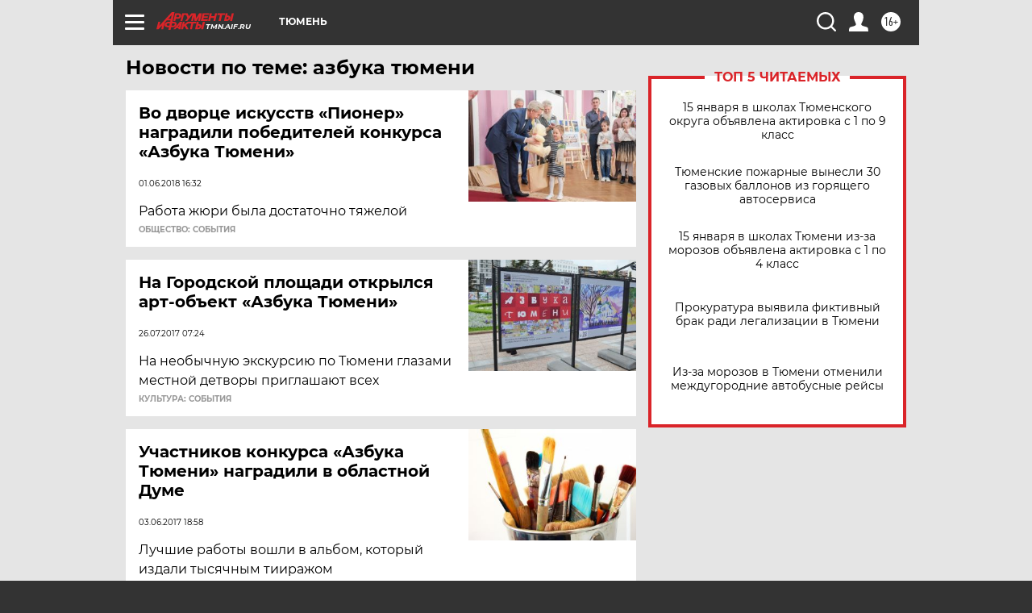

--- FILE ---
content_type: text/html
request_url: https://tns-counter.ru/nc01a**R%3Eundefined*aif_ru/ru/UTF-8/tmsec=aif_ru/234837216***
body_size: -72
content:
1297702369687A8DX1768454797:1297702369687A8DX1768454797